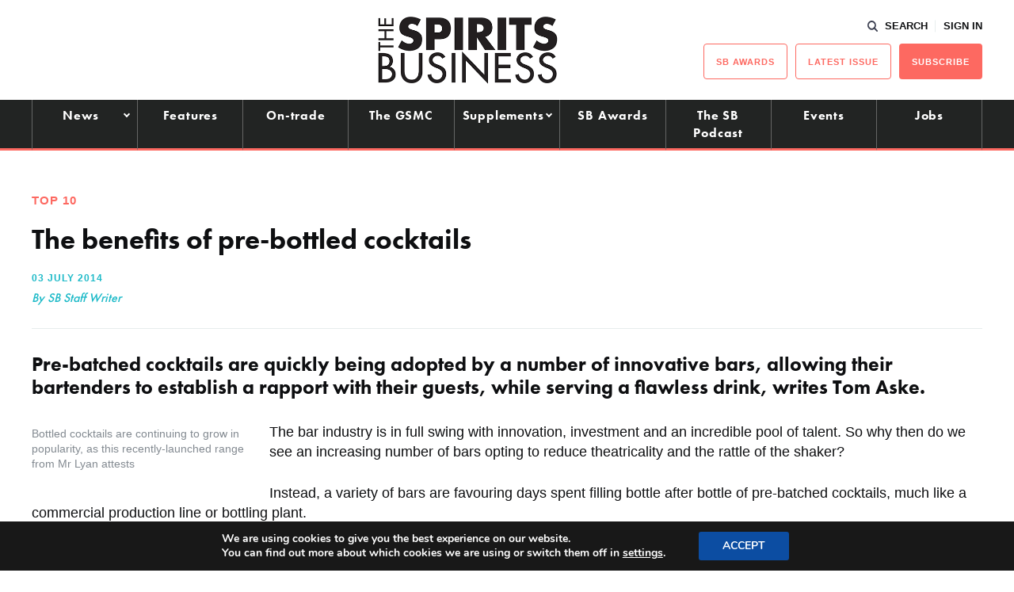

--- FILE ---
content_type: text/html; charset=utf-8
request_url: https://www.google.com/recaptcha/api2/aframe
body_size: 269
content:
<!DOCTYPE HTML><html><head><meta http-equiv="content-type" content="text/html; charset=UTF-8"></head><body><script nonce="UxDbqu1qI4ROc65zcV-ZCQ">/** Anti-fraud and anti-abuse applications only. See google.com/recaptcha */ try{var clients={'sodar':'https://pagead2.googlesyndication.com/pagead/sodar?'};window.addEventListener("message",function(a){try{if(a.source===window.parent){var b=JSON.parse(a.data);var c=clients[b['id']];if(c){var d=document.createElement('img');d.src=c+b['params']+'&rc='+(localStorage.getItem("rc::a")?sessionStorage.getItem("rc::b"):"");window.document.body.appendChild(d);sessionStorage.setItem("rc::e",parseInt(sessionStorage.getItem("rc::e")||0)+1);localStorage.setItem("rc::h",'1768937846696');}}}catch(b){}});window.parent.postMessage("_grecaptcha_ready", "*");}catch(b){}</script></body></html>

--- FILE ---
content_type: application/javascript; charset=utf-8
request_url: https://fundingchoicesmessages.google.com/f/AGSKWxVAzcUszlJupzJ71e6PKmh23h7ZMkFcvHVJLot5NJIj76o1QY1x8FoNFS3UC47Jt8S08IHeuIbAFkD7sA9FnRil_dMDBvugbZnkBh_dzs06HLrzYwNuVcLrlNF49GHNNhtElwQzq8LBoDieOupQz5013cTUvFE6f61V2za-C34RLSzpcicnpSQO4Fxt/_/adlink./728x90?/ad_position=/asyncadload./affiliate/script.php?
body_size: -1294
content:
window['06cd64dc-76c9-4e9b-83c5-c5de9b0cc530'] = true;